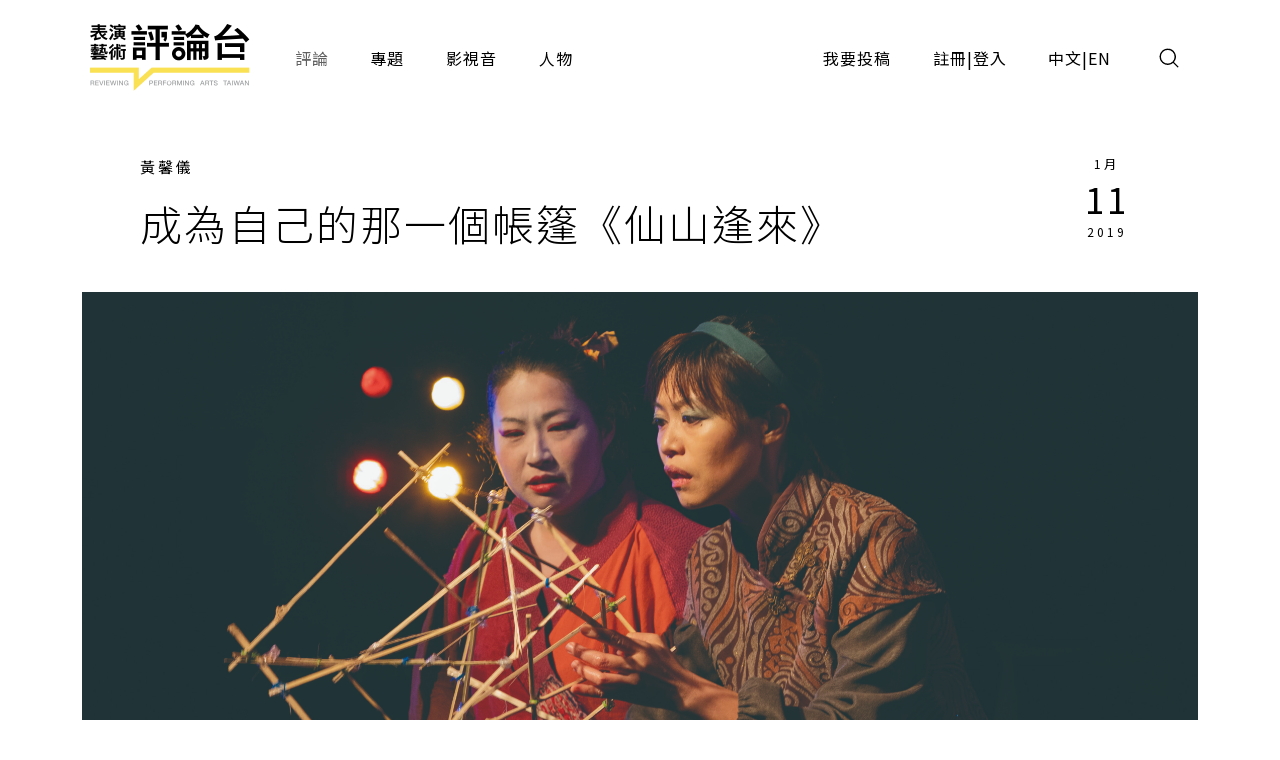

--- FILE ---
content_type: text/html;charset=UTF-8
request_url: https://pareviews.ncafroc.org.tw/comments/ad4d57d1-6b5f-4417-bf58-8d43dadc5051
body_size: 16960
content:
<!DOCTYPE html>
<html>
<head>
  <meta charset="utf-8">
  
  <title>成為自己的那一個帳篷《仙山逢來》 - 黃馨儀｜評論｜表演藝術評論台</title>
  <link rel="icon" href="/common/img/favicon.jpg">
  <meta name="viewport" content="width=device-width, initial-scale=1.0, maximum-scale=1.0, user-scalable=0" />
  <link href="https://fonts.googleapis.com/css2?family=Noto+Sans+TC:wght@300;400;500;700&display=swap" rel="stylesheet">
  <link href="https://fonts.googleapis.com/css2?family=Maven+Pro&display=swap" rel="stylesheet">

  <!-- core -->
  <script src="/core/jquery-3.5.1/jquery-3.5.1.min.js"></script>
  <link href="/core/bootstrap-5.1.2/css/bootstrap.min.css" rel="stylesheet">
  <script src="/core/bootstrap-5.1.2/js/bootstrap.bundle.min.js"></script>

  <!-- plugins -->
  <link href="/plugins/fontawesome-free-5.15.1-web/css/all.min.css" rel="stylesheet">
  <script src="/plugins/svg-inject-v1.2.3/svg-inject.min.js"></script>
  <link href="/plugins/swiper-6.3.4/swiper-bundle.min.css" rel="stylesheet">
  <script src="/plugins/swiper-6.3.4/swiper-bundle.min.js"></script>
  <script src="/plugins/jquery.marquee@1.6.0/jquery.marquee.min.js"></script>
  <script src="/plugins/twbs-pagination-1.4.2/jquery.twbsPagination.min.js"></script>
  <script src="/plugins/validate/jquery.validate.min.js"></script>
  <script src="/plugins/validate/messages_zh_TW.js"></script>
  <script src="/plugins/jquery-resizable@0.3.5/jquery-resizable.min.js"></script>
  <script src="/plugins/jquery.marquee@1.6.0/jquery.marquee.min.js"></script>
  <script src="/plugins/gsap-public/minified/gsap.min.js"></script>
  <script src="/plugins/popperjs@2.10.2/popper.min.js"></script>

  <!-- main -->
  <link href="/common/css/simplify.css" rel="stylesheet">
  <link href="/common/css/main.css" rel="stylesheet">
  <script src="/common/js/main.js"></script>
  <script>
      $(function(){
          var contextPath = "";

          $( "#search input[name=search-keyword]" ).keypress(function(e) {
              if(e.which == 13) {
                  $('.header-search-btn').trigger('click');
              }
          });

          $('.header-search-btn').click(function() {
              var keyword = $('input[name=search-keyword]').val();
              if (keyword !== '') {
                  window.location.href = contextPath + '/search?param=comment&keyword=' + keyword;
              }
          });
      });
  </script>
  <!-- Google tag (gtag.js) -->
  <script async src="https://www.googletagmanager.com/gtag/js?id=G-YV2XEZ9LV4"></script>
  <script>
      window.dataLayer = window.dataLayer || [];
      function gtag(){dataLayer.push(arguments);}
      gtag('js', new Date());

      gtag('config', 'G-YV2XEZ9LV4');
  </script>
  <style>
    @media screen and (min-width: 576px) {
      .footer_sponsors >div:nth-child(2) img {
        margin-bottom: 16px;
      }
    }
  </style>
  
  <meta property="og:title" content="成為自己的那一個帳篷《仙山逢來》 - 黃馨儀｜評論｜表演藝術評論台" />
  <meta property="og:type" content="website"/>
  <meta property="og:url" content="https://pareviews.ncafroc.org.tw/comments/ad4d57d1-6b5f-4417-bf58-8d43dadc5051" />
  <meta property="og:image" content="https://pareviews.ncafroc.org.tw//wp-content/uploads/2019/01/201901haibizi-1.jpg" />
  <meta property="og:description" content="黃馨儀（專案評論人） 「台灣海筆子」於2016年更名為「海筆子TENT16-18」，以標誌2016年至2018年這三年間的創作和活動的行動性。TENT 16-18表幟了此階段的「企畫」性格，非為集團名" />
  <script>
        var size = 0;

        $(function(){
            var myPopoverTrigger = document.getElementById('sharedLink');
            myPopoverTrigger.addEventListener('shown.bs.popover', function () {
                copyPopover();
                $('#sharedLink').popover('hide');
                $('#sharedLink-m').popover('hide');
            });

            $('#sharedLink').click(function() {
                $('#sharedLink').popover('show');
            });

            $('#sharedLink-m').click(function() {
                $('#sharedLink-m').popover('show');
            });

            new toolBoxAnimation()
            new setFontSize('.editorBox')
            image_alt_append_figcaption('.editorBox')

            for (let i = 0; i < size; i++) {
                let noteText = '註' + (i + 1);
                let spanHtml = `<span id='wnote-${i + 1}' style='color: blue; cursor: pointer;'>${noteText}</span>`;

                $('.editorBox > div p:contains("' + noteText + '")').each(function () {
                    let html = $(this).html();
                    let updatedHtml = html.replace(noteText, spanHtml);
                    $(this).html(updatedHtml);
                });
            }

            for (let i = size; i > 0; i--) {
                let $note = $('.editorBox > div p:contains("註' + i + '")');
                $note.after($('#note-' + (i - 1)));

                $('#wnote-' + i).click(function() {
                    $('#note-' + (i - 1)).toggle();
                });
            }

            $('.editorBox--note_box').hide();

            let recommend1 = new Swiper("#recommend1", {
                slidesPerView: 1,
                spaceBetween: 16,
                autoHeight: true,
                breakpoints: {
                    576: {
                        slidesPerView: 2,
                        spaceBetween: 16,
                    },
                    992: {
                        slidesPerView: 3,
                        spaceBetween: 16,
                    },
                    1200: {
                        slidesPerView: 3,
                        spaceBetween: 24,
                    }
                },
                navigation: {
                    nextEl: ".next",
                    prevEl: ".prev",
                },
                pagination: {
                    el: ".swiper-pagination",
                    clickable: true,
                },
            });

            $('blockquote').addClass('editorBox--quote_box f-h3');

            $('.editorBox > div a').attr('target', '_blank');
        });

        /**
         * 置頂按鈕
         */
        function toTop(){
            document.body.scrollTop = 0;
            document.documentElement.scrollTop = 0;
        }

        /**
         * 區塊設定文字大小
         * [js-font-size=sm|md|lg] to change all children font-size of target
         */
        class setFontSize {
            constructor( target ){
                this.target = target || console.error('you haven\'t set target.')
                this.nowCls = ''
                this.elements_Px = []
                this.init()
                this.listeners()
            }

            init(){
                let This = this
                $.each( $(This.target).find('*'), function(idx,ele){
                    This.elements_Px.push( $(ele).css('font-size') )
                })
            }

            to( num, cls = null ){
                let This = this
                if ( cls == null || this.nowCls !== cls ){
                    This.nowCls = cls
                    $.each( $(This.target).find('*'), function(idx,ele){
                        $(ele).css('font-size', `calc( ${This.elements_Px[idx]} * ${num} )`)
                    })
                }
            }

            listeners(){
                let This = this
                $('[js-font-size]').on('click', function(){
                    switch ( $(this).attr('js-font-size') ){
                        case 'sm':
                            This.to( 0.9, 'sm' )
                            break
                        case 'md':
                            This.to( 1, 'md' )
                            break
                        case 'lg':
                            This.to( 1.2, 'lg' )
                            break
                        default:
                            This.to( 1, null )
                            break
                    }
                })
            }
        }


        /**
         * 按鈕動畫
         * .js-toolbox-trigger to trigger closest [js-toolbox]
         */
        class toolBoxAnimation {
            constructor(){
                this.TL = []
                this.gsap_option = {
                    duration: 0.3,
                    x: 0,
                    y: 0,
                    stagger: 0.05,
                    ease: 'back.in(1.3)'
                }
                this.init()
                this.listeners()
            }

            init(){
                $.each( $('[js-toolbox]'), function(idx,ele){
                    $(ele).attr('js-toolbox',idx)
                })
                this.update()
            }

            update(){
                if ( window.innerWidth >= 992 ){ // PC
                    this.gsap_option.x = function(idx, target, targets) {
                        let width = targets.slice( idx, targets.length ).reduce( (acc, item) => { // 計算各按鈕離最右邊的距離
                            return acc + $(item).outerWidth()
                        }, 0)
                        return width
                    }
                    this.gsap_option.y = 0
                } else { // M
                    this.gsap_option.y = function(idx, target, targets) {
                        let height = targets.slice( idx, targets.length ).reduce( (acc, item) => { // 計算各按鈕離最上邊的距離
                            return acc - $(item).outerHeight()
                        }, 0)
                        return height
                    }
                    this.gsap_option.x = 0
                }
                let This = this
                $.each( $('[js-toolbox]'), function(idx,ele){
                    let item = $(`[js-toolbox=${idx}] .js-toolbox-item`)
                    if ( This.TL[idx] ){
                        TweenMax.set( item, {clearProps:'all'})
                        This.TL[idx].kill()
                    }
                    This.TL[idx] = new TimelineMax()
                    This.TL[idx].to( item, This.gsap_option )
                    This.TL[idx].seek(1)
                })
            }

            toggle(obj){
                let This = this
                if ( $(obj).hasClass('active') ){
                    $(obj).removeClass('active')
                    let idx = $(obj).closest('[js-toolbox]').attr('js-toolbox')
                    This.TL[idx].play()
                } else {
                    $(obj).addClass('active')
                    let idx = $(obj).closest('[js-toolbox]').attr('js-toolbox')
                    This.TL[idx].reverse()
                }
            }

            listeners(){
                let This = this
                $('.js-toolbox-trigger').on('click', function(){
                    This.toggle(this)
                })

                window.matchMedia('(min-width: 992px)').addListener(function(evt){
                    $('.js-toolbox-trigger').removeClass('active')
                    This.update()
                })
            }
        }

        function copyPopover() {
            var str = document.getElementsByClassName('popover-body');
            window.getSelection().selectAllChildren(str[0]);
            document.execCommand("Copy")
        }

        /**
         * alt 自動生成圖說
         * <img alt="XXX"> alt content will be <figcaption>XXX</figcaption>
        */
        function image_alt_append_figcaption( targetEditor ){
            $(targetEditor).find('img').each( function(idx, ele){
                let alt = $(ele).attr('alt')
                if ( alt !== undefined && alt !== '' ){
                    let newStr = `
                        <figure>
                            ${$(ele)[0].outerHTML}
                            <figcaption class="f-cap mt-1">${alt}</figcaption>
                        </figure>
                    `
                    $(ele).replaceWith( newStr )
                }
            })
        }
    </script>
</head>
<body>
<div class="wrap">
  <header>
    <div class="container-xl header navbar navbar-expand-lg">
      <a class="navbar-brand" href="/index">
        <img class="d-none d-lg-block" src="/common/img/Logo.png" height="83">
        <img class="d-block d-lg-none" src="/common/img/Logo.png" height="56" style="image-rendering: -webkit-optimize-contrast;">
      </a>
      <button type="button" class="btn header-search-btn hover:fill" data-bs-toggle="modal" data-bs-target="#search">
        <img src="/common/img/icon/Search.svg" onload="SVGInject(this)">
      </button>
      <button type="button" class="btn navbar-toggler" data-bs-target="#header-toggle" data-bs-toggle="collapse" aria-expanded="false">
        <img src="/common/img/icon/Menu.svg">
      </button>
      <div id="header-toggle" class="collapse navbar-collapse">
        <div class="header_menu">
          <ul class="navbar-nav d-lg-none">
            <li class="nav-item ms-auto">
              <button type="button" class="btn navbar-toggler collapsed" data-bs-target="#header-toggle" data-bs-toggle="collapse" aria-expanded="true">
                <img src="/common/img/icon/Menu-close.svg">
              </button>
            </li>
          </ul>
          <ul class="navbar-nav">
            <li class="nav-item"><a class="nav-link active" href="/comments">評論</a></li>
            <li class="nav-item"><a class="nav-link" href="/subjects">專題</a></li>
            <li class="nav-item"><a class="nav-link" href="/medias/podcast">影視音</a></li>
            <li class="nav-item"><a class="nav-link" href="/characters">人物</a></li>
          </ul>
          <ul class="navbar-nav ms-lg-auto">
            <li class="nav-item"><a class="nav-link" href="/member/contribute-edit-notice">我要投稿</a></li>
            <li class="nav-item" >
              <span class="nav-link splitLink">
                <a class="alink" href="/register">註冊</a> | <a class="alink" href="/login">登入</a>
              </span>
            </li>
            
            <li class="nav-item">
              <span class="nav-link splitLink">
                <span>中文</span> | <a href="/en/index?lang=en" class="alink">EN</a>
              </span>
            </li>
          </ul>
        </div>
      </div>
      </nav>
  </header>

  <main>
    <div class="container-xl">
        <div class="container_1000">
            <div class="cardBox">
                <div class="cardBox--body">
                    <div class="cardBox--text">
                        <div class="f-cap">
                            <a class="alink" href="/characters/51c0823d-d3f0-4684-b3c2-f39fbdfabf82">黃馨儀</a>
                            
                        </div>
                        <div class="f-h1 pe-sm-3">成為自己的那一個帳篷《仙山逢來》</div>
                    </div>
                    <div class="cardBox--date">
                        <div class="dateBox_mDy mx-auto">
                            <div>1月</div>
                            <div>11</div>
                            <div>2019</div>
                        </div>
                    </div>
                </div>
            </div>
        </div>
        <img class="w-100" src="/wp-content/uploads/2019/01/201901haibizi-1.jpg">
        <div class="container_1000">
            <div class="py-3 f-cap">仙山逢來（海筆子Tent16-18提供／攝影梁家瑋）</div>
        </div>
        <div class="py_40 ch_mb_3 pos_r">
            <div class="sideToolbox--pos mb_40">
                <div class="sideToolbox--grp">
                    <div class="sideToolbox" js-toolbox>
                        <div class="sideToolbox--item js-toolbox-item">
                            <a class="sideToolbox--btn btn btn_outline" id="sharedLink" href="javascript:;" data-bs-container="body" data-bs-toggle="popover" data-bs-placement="top" data-bs-content="https://pareviews.ncafroc.org.tw/comments/ad4d57d1-6b5f-4417-bf58-8d43dadc5051"><img src="/common/img/icon/Link.png" alt="Link"></a>
                        </div>
                        <div class="sideToolbox--item js-toolbox-item">
                            <a class="sideToolbox--btn btn btn_outline" href="http://line.naver.jp/R/msg/text/?成為自己的那一個帳篷《仙山逢來》%0D%0Ahttps://pareviews.ncafroc.org.tw/comments/ad4d57d1-6b5f-4417-bf58-8d43dadc5051"><img src="/common/img/icon/Line-chat.png" alt="Line"></a>
                        </div>
                        <div class="sideToolbox--item js-toolbox-item">
                            <a class="sideToolbox--btn btn btn_outline" href="https://www.facebook.com/sharer.php?u=https://pareviews.ncafroc.org.tw/comments/ad4d57d1-6b5f-4417-bf58-8d43dadc5051"><img src="/common/img/icon/Facebook-f.png" alt="Facebook"></a>
                        </div>
                        <div class="sideToolbox--item">
                            <div class="sideToolbox--btn btn btn_outline js-toolbox-trigger"><img src="/common/img/icon/Share.png" alt="分享"></div>
                        </div>
                    </div>

                    <div class="sideToolbox" js-toolbox>
                        <div class="sideToolbox--item js-toolbox-item">
                            <div class="sideToolbox--btn btn btn_outline" js-font-size="sm"><img height="12" src="/common/img/icon/FontSize.svg" alt="小"></div>
                        </div>
                        <div class="sideToolbox--item js-toolbox-item">
                            <div class="sideToolbox--btn btn btn_outline" js-font-size="md"><img height="18" src="/common/img/icon/FontSize.svg" alt="中"></div>
                        </div>
                        <div class="sideToolbox--item js-toolbox-item">
                            <div class="sideToolbox--btn btn btn_outline" js-font-size="lg"><img height="24" src="/common/img/icon/FontSize.svg" alt="大"></div>
                        </div>
                        <div class="sideToolbox--item">
                            <div class="sideToolbox--btn btn btn_outline js-toolbox-trigger"><img src="/common/img/icon/Font.png" alt="字體"></div>
                        </div>
                    </div>

                    <div class="sideToolbox d-none d-lg-flex">
                        <div class="sideToolbox--item">
                            <div class="sideToolbox--btn sideToolbox--btn_up btn btn_outline" onclick="toTop()"></div>
                        </div>
                    </div>
                </div>
            </div>

            <div class="container_800">

                <div class="f-cap mb_60">
                    <div class="d-flex">
                        <div class="me-3"><span class="me-1" >2619</span>次瀏覽</div>
                        <!-- 該區使用FB外掛 -->
                        <div>
                            
                            <div class="fb-like" data-width="" data-layout="button_count" data-action="like" data-size="small" data-share="false" data-href="https://pareviews.ncafroc.org.tw/?p=33197"></div>
                        </div>
                    </div>
                </div>

                <div class="editorBox _font_lg">
                    <div>黃馨儀（專案評論人）<br/><br/><p><em>「台灣海筆子」於2016年更名為「海筆子TENT16-18」，以標誌2016年至2018年這三年間的創作和活動的行動性。TENT 16-18表幟了此階段的「企畫」性格，非為集團名字，而是作為一個行動的名稱。希望即使海筆子是以臺灣爲據點，但不單是臺灣人的行動計劃，而能將能量開展到地理上的東亞，對應到櫻井大照從日本野戰之月、北京流火帳篷劇社，乃至韓國的連帶。【1】</em></p>
<p></p>
<p>據此，2016年底推出的《七日而渾沌死》，即作為宣示的第一擊。三個小時的演出復合了東亞的文化符碼，並在邊陲的場域呼喊出Zomia──以人類學家詹姆斯‧史考特（James C. Scott）於《不被治理的藝術：高地東南亞無政府主義史》的概念，示現了底層與邊陲的自主能動。【2】而由2017年底籌備至2018年出演出、我未得見的《世界是一匹陣痛的獸》也據此再度開展，看向現代世界的階級、勞動與文明裂縫。【3】</p>
<p></p>
<p>然而無論是《七日而渾沌死》或是《世界是一匹陣痛的獸》，即使試圖以帳篷的「場」作為一個東亞各地小集團的去權力串聯，當其語彙與世界想像都仍是由帳篷劇引入者櫻井大造主導建構時，難免成為某種漂浮的「泛東亞」，失去每個參與者主體對應的位置，如劇評人吳思鋒所說：「結果導致帳篷劇在台灣的意義，行文讀來像是『理想主義的翻譯劇或跨國共製』而已，而且也會將日台複雜的殖民關係，及海筆子訴諸的共同體想像，太快去異求同地合理化。」 【4】</p>
<p></p>
<p>有趣的是，當Tent16-18年底的階段句點《仙山逢來》回到促使台灣海筆子成立的重要場域樂生療養院，又逢櫻井大造因故參與較少、主由成員共同集體創作時，便產生了不同的創作脈動與能量。對我來說，《仙山逢來》為海筆子久違的、靠近台灣觀眾的作品。尤其在語言的消化與傳遞上，因為共同創作而有所接地氣與紮根，語言的能量展現亦和年輕的成員三年來帳篷身體表演的進步相乘，身體和聲音的扣連加深，文字聲情得以真實的透過身體傳送出。</p>
<p></p>
<p>此外，演出回到樂生院區，海筆子與樂生再次重逢，作為給阿公阿嬤的祈福【5】，說話的對象性亦相較於此前有所不同。對應到過往黃蝶南天舞踏團之前在樂生演出為了靠近院民而有電子花車或是鋼管等熱鬧元素；《仙山逢來》也有布袋戲、特技舞蹈，乃至產生了不同表演方式的「海筆子大樂隊」，甚至有丟擲包錢彩紙，類比以往秀場的打賞方式。這些因為觀看對象與創作方式改變而產生的「親民」，讓海筆子脫出前兩次知識分子性的語彙奔流，卻又不失長年來受櫻井大造影響的、帳篷場域的奇想與符號性。</p>
<p></p>
<p>楊禮榕扮演的「女蛙」，乍聽近似於中國神話傳說的女媧，也一樣甩泥造人、看顧孩童，甚至洗縫衣物，但「蛙」的大聲量以及勞動婦女的壯碩直接，直接給予了市場大嬸的親切，在豪情和嚴厲之中展現她的溫柔：她要孩子大哭大鬧的成長、彆彆扭扭地找自己的樣子；她丈量著大地裂縫、看見「縫隙裡的疼痛」。疼痛的形狀是什麼呢？對應回演出場地，1935年完工的樂生療養院，在2002年起因為捷運新莊機廠選址而陸續拆遷之下，因為地基流失，房舍開始出現裂縫或是傾斜。《仙山逢來》指涉樂生這個可能的樂園村莊，在苦痛的時間之後遺世獨立，卻在裂縫、無預警出現的洞下再次崩解。「哪裡是什麼仙山呢？這裡是一個人造的大洞，為了交換這個世界的匱乏，不饜足的世界剝奪、挪移，創造了一個又一個洞。飢餓被創造出來，啃咬便宜的人們、破碎的土地、廉價的生活。」林欣怡飾演的「擺渡」說著，她遊走伏流兩岸，尋找在仙山因洞的苦痛而消失的妹妹。然而這些承載著世界負面的洞，卻同時張揚著被排除者的印記，被排除的記憶與聲音佔據著洞：「人們面對尷尬的過去，想要補補貼貼的妝點矯飾，但是這些不請自來的尷尬記憶不會這麼輕易就退去，它們會顯現形狀、化為聲音，留在主動聆聽的人身體裡。」即使殘破，只要還在，就能發生／發聲，此即樂生的存在，也是樂生長輩的堅定抵抗。</p>
<p></p>
<p>開演之前，樂生訪調小組在以無接電的大屯舍策劃了「病行：醫路樂生」樂生文物故事展，從清掃舊院舍的物件整理與口述中，展現院民在樂生的生命歷程與醫療待遇。對應回《仙山蓬來》，許雅紅扮演的相思IBU，結合著印尼移工與收集舊貨者的形象，乘載著舊房舍的記憶；櫻井大造飾演的失智老人「小灶」，在諧擬灶王爺之下，亦展現了樂生於過往資源有限裡熱水配給的生活。</p>
<p></p>
<p>《仙山逢來》不以「蓬萊」對回仙的想像，去掉仙島的「艸」之後卻有著相逢與來到之意，讓雜草的生命力回到你我身上。也似乎只要聽著、記著、循線前行著，就有可能性，如蔡奉瑾飾演的「如煙」所說：「聽人說話是主動的選擇喔，那些意念會在你的心裡種下，並且吵著要你行動。」讓自己變成煙霧般地傾聽，讓裊裊餘煙延續眾人的視線。</p>
<p></p>
<p>在大樂隊再出來歌唱之前，女蛙猙獰地說出了溫柔的最後台詞：</p>
<p></p>
<p><em>互相思慮、互相承擔， 希望和絕望的視線才能一點一點的彼此連結。</em></p>
<p></p>
<p><em>......這其中的交集，總有一天 可以為彼此創造一個更好的世界吧。</em></p>
<p></p>
<p>在近二十年的保留運動下，樂生即是這樣集絕望與希望於一的存在，也是帳篷經過的每一個邊陲，及在其上搭建的想像避難所映照的可能世界。在最後的歌聲中，女蛙大吼著：「你，必須成為那第七個！」那一個還未得見，但存在的道路。即使尚未完整，這也是TENT 16-18 台灣海筆子終於脫胎、走出的道路。</p>
<p></p>
<p>註釋</p>
<p>1、參考「海筆子TENT 16-18」部落格：<a href="http://taiwanhaibizi.pixnet.net/blog/">http://taiwanhaibizi.pixnet.net/blog/</a>。</p>
<p>2、參考龔卓軍：〈不被治理的藝術──Zomia與海筆子的安那其〉，《吶喊1》野戰之月‧海筆子‧流火通信，2018春，頁26-27。此文最初刊載於《藝術家》第493期（2016年6月），頁140-143。</p>
<p>3、參考櫻井大造，李彥譯：〈2018帳篷劇《世界是一匹陣痛的獸》演出序文 〉，參考「海筆子TENT 16-18」部落格。</p>
<p>4、引自吳思鋒：〈帳篷的內部性《世界是一匹陣痛的獸》〉，表演藝術評論台，原文網址：<a href="https://pareviews.ncafroc.org.tw/?p=28202">https://pareviews.ncafroc.org.tw/?p=28202</a>。</p>
<p>5、參考《仙山逢來》演出傳單。</p></div>

                    

                    <div class="editorBox--yellowBorder">
                        <h3>《仙山逢來》</h3>
                        <p>
                            演出｜海筆子TENT 16-18<br>
                            時間｜2018/12/30 17:30<br>
                            地點｜樂生院舊院區佛堂旁特設帳棚
                        </p>
                    </div>

                    <div class="tagBox my_60">
                        <a class="tag_lv1" href="../comments?type=165b33dc-b32e-43a5-aeb8-31b92c39c767">戲劇</a>
                        
                        <a class="tag_lv2" href="/comments?tags=James%20C.%20Scott">James C. Scott</a><a class="tag_lv2" href="/comments?tags=Zomia">Zomia</a><a class="tag_lv2" href="/comments?tags=%E4%B8%83%E6%97%A5%E8%80%8C%E6%B8%BE%E6%B2%8C%E6%AD%BB">七日而渾沌死</a><a class="tag_lv2" href="/comments?tags=%E4%B8%8D%E8%A2%AB%E6%B2%BB%E7%90%86%E7%9A%84%E8%97%9D%E8%A1%93">不被治理的藝術</a><a class="tag_lv2" href="/comments?tags=%E4%B8%96%E7%95%8C%E6%98%AF%E4%B8%80%E5%8C%B9%E9%99%A3%E7%97%9B%E7%9A%84%E7%8D%B8">世界是一匹陣痛的獸</a><a class="tag_lv2" href="/comments?tags=%E4%BB%99%E5%B1%B1%E9%80%A2%E4%BE%86">仙山逢來</a><a class="tag_lv2" href="/comments?tags=%E5%8F%B0%E7%81%A3%E6%B5%B7%E7%AD%86%E5%AD%90">台灣海筆子</a><a class="tag_lv2" href="/comments?tags=%E5%90%B3%E6%80%9D%E9%8B%92">吳思鋒</a><a class="tag_lv2" href="/comments?tags=%E5%B8%B3%E7%AF%B7%E5%8A%87">帳篷劇</a><a class="tag_lv2" href="/comments?tags=%E6%9E%97%E6%AC%A3%E6%80%A1">林欣怡</a><a class="tag_lv2" href="/comments?tags=%E6%A5%8A%E7%A6%AE%E6%A6%95">楊禮榕</a><a class="tag_lv2" href="/comments?tags=%E6%A8%82%E7%94%9F">樂生</a><a class="tag_lv2" href="/comments?tags=%E6%AB%BB%E4%BA%95%E5%A4%A7%E7%85%A7">櫻井大照</a><a class="tag_lv2" href="/comments?tags=%E6%B5%81%E7%81%AB%E5%B8%B3%E7%AF%B7%E5%8A%87%E7%A4%BE">流火帳篷劇社</a><a class="tag_lv2" href="/comments?tags=%E6%B5%B7%E7%AD%86%E5%AD%90TENT%2016%E2%80%9418">海筆子TENT 16—18</a><a class="tag_lv2" href="/comments?tags=%E7%95%B6%E9%80%B1%E8%A9%95%E8%AB%96">當週評論</a><a class="tag_lv2" href="/comments?tags=%E8%94%A1%E5%A5%89%E7%91%BE">蔡奉瑾</a><a class="tag_lv2" href="/comments?tags=%E9%87%8E%E6%88%B0%E4%B9%8B%E6%9C%88">野戰之月</a><a class="tag_lv2" href="/comments?tags=%E9%A7%90%E7%AB%99%E8%A9%95%E8%AB%96%E4%BA%BA">駐站評論人</a><a class="tag_lv2" href="/comments?tags=%E9%BB%83%E8%9D%B6%E5%8D%97%E5%A4%A9%E8%88%9E%E8%B8%8F%E5%9C%98">黃蝶南天舞踏團</a><a class="tag_lv2" href="/comments?tags=%E9%BB%83%E9%A6%A8%E5%84%80">黃馨儀</a><a class="tag_lv2" href="/comments?tags=%E9%BE%94%E5%8D%93%E8%BB%8D">龔卓軍</a>
                    </div>

                    
                </div>

                <div class="sideToolbox--pos my_40 d-lg-none">
                    <div class="sideToolbox--grp">
                        <div class="sideToolbox" js-toolbox>
                            <div class="sideToolbox--item js-toolbox-item">
                                <a class="sideToolbox--btn btn btn_outline" id="sharedLink-m" href="javascript:;" data-bs-container="body" data-bs-toggle="popover" data-bs-trigger="focus" data-bs-placement="top" data-bs-content="https://pareviews.ncafroc.org.tw/comments/ad4d57d1-6b5f-4417-bf58-8d43dadc5051"><img src="/common/img/icon/Link.png" alt="Link"></a>
                            </div>
                            <div class="sideToolbox--item js-toolbox-item">
                                <a class="sideToolbox--btn btn btn_outline" href="http://line.naver.jp/R/msg/text/?成為自己的那一個帳篷《仙山逢來》%0D%0Ahttps://pareviews.ncafroc.org.tw/comments/ad4d57d1-6b5f-4417-bf58-8d43dadc5051"><img src="/common/img/icon/Line-chat.png" alt="Line"></a>
                            </div>
                            <div class="sideToolbox--item js-toolbox-item">
                                <a class="sideToolbox--btn btn btn_outline" href="https://www.facebook.com/sharer.php?u=https://pareviews.ncafroc.org.tw/comments/ad4d57d1-6b5f-4417-bf58-8d43dadc5051"><img src="/common/img/icon/Facebook-f.png" alt="Facebook"></a>
                            </div>
                            <div class="sideToolbox--item">
                                <div class="sideToolbox--btn btn btn_outline js-toolbox-trigger"><img src="/common/img/icon/Share.png" alt="分享"></div>
                            </div>
                        </div>

                        <div class="sideToolbox">
                            <div class="sideToolbox--item">
                                <div class="sideToolbox--btn sideToolbox--btn_up btn btn_outline" onclick="toTop()"></div>
                            </div>
                        </div>
                    </div>
                </div>

                <!-- 該區使用FB外掛 -->
                <div>
                    
                    <div class="fb-comments" data-width="100%" data-numposts="5" data-href="https://pareviews.ncafroc.org.tw/?p=33197"></div>
                </div>
            </div>
        </div>
    </div>

    <hr />
    <section class="py_40 py_xl_60">
        <div class="container-xl">
            <div id="recommend1" class="swiper-container">
                <div class="d-flex flex-column flex-xl-row align-items-center justify-content-between">
                    <div class="f-h2">推薦評論</div>
                    <div class="swiper_round_navigation d-flex mt-3 mt-xl-0">
                        <div class="prev me-3"></div>
                        <div class="next"></div>
                    </div>
                </div>
                <div class="swiper-wrapper">
                    <div class="swiper-slide">
                        <div class="cardBox">
                            <div class="cardBox--img img_full flex_center hover_fadeIn" style="background-image: url(/upload/review/20260114/803a9a0f31084fc5aa39dfe523823d84/803a9a0f31084fc5aa39dfe523823d84.jpg);">
                                <div js-device="pc" class="js-follow-cursor-container">
                                    <div class="js-follow-cursor">
                                        <a href="7e49e6a7-62a2-46b9-bae1-fe80e30d2548" class="btn btn_circle hover_fadeIn--item">深入了解</a>
                                    </div>
                                </div>
                            </div>
                            <div class="cardBox--body">
                                <div class="cardBox--text">
                                    <div class="f-cap">
                                        <a class="alink" href="/characters/fb4668e5-197c-4294-86a3-94376d94694d">許玉昕</a>
                                        
                                        

                                    </div>
                                    <div class="f-h3 text-more-2 cardBox--title-height"><a class="alink" href="/comments/7e49e6a7-62a2-46b9-bae1-fe80e30d2548">登入圖書館：沉浸式與平台技術《撇步phiat-pōo》</a></div>
                                    <div class="f-p text-more-3 cardBox--desc-height">相較於空間的獨特性，本次演出的「沉浸感」更多來自於進入某個運作中的系統，成為集體的一員。當象徵著紙本文化、公共知識保存機制的圖書館，也能轉化為平台邏輯的運作場域時，我們必須面對：平台化已滲透到螢幕之外，成為一種新的情感組織機制。</div>
                                </div>
                                <div class="cardBox--date">
                                    <div class="dateBox_mDy mx-auto">
                                        <div>1月</div>
                                        <div>14</div>
                                        <div>2026</div>
                                    </div>
                                </div>
                            </div>
                            <div class="cardBox--foot">
                                <div class="tagBox cardBox--tags-height">
                                    <a class="tag_lv1" href="../comments?type=165b33dc-b32e-43a5-aeb8-31b92c39c767">戲劇</a>
                                    <label class="tag_lv2">專案 2025</label>
                                    
                                        <a class="tag_lv2" href="/comments?tags=%E6%92%87%E6%AD%A5phiat-p%C5%8Do">撇步phiat-pōo</a>
                                    
                                        <a class="tag_lv2" href="/comments?tags=%E5%BD%B1%E9%9F%BF%EF%BC%8E%E6%96%B0%E5%8A%87%E5%A0%B4">影響．新劇場</a>
                                    
                                        <a class="tag_lv2" href="/comments?tags=%E8%87%BA%E5%8D%97%E5%B8%82%E7%AB%8B%E5%9C%96%E6%9B%B8%E9%A4%A8%E6%96%B0%E7%B8%BD%E9%A4%A8">臺南市立圖書館新總館</a>
                                    
                                        <a class="tag_lv2" href="/comments?tags=%E8%A8%B1%E7%8E%89%E6%98%95">許玉昕</a>
                                    
                                </div>
                                <div>
                                    <i class="fas fa-eye"></i>
                                    <span>237</span>
                                </div>
                            </div>
                        </div>
                    </div>
                    <div class="swiper-slide">
                        <div class="cardBox">
                            <div class="cardBox--img img_full flex_center hover_fadeIn" style="background-image: url(/upload/review/20260108/d33024187860450ba48dcf0c876bb96c/d33024187860450ba48dcf0c876bb96c.jpg);">
                                <div js-device="pc" class="js-follow-cursor-container">
                                    <div class="js-follow-cursor">
                                        <a href="6703d79c-1edd-4bb2-806e-9e812795bd44" class="btn btn_circle hover_fadeIn--item">深入了解</a>
                                    </div>
                                </div>
                            </div>
                            <div class="cardBox--body">
                                <div class="cardBox--text">
                                    <div class="f-cap">
                                        <a class="alink" href="/characters/f36bc646-709c-440a-9492-1891a7e490c5">陳正熙</a>
                                        
                                        

                                    </div>
                                    <div class="f-h3 text-more-2 cardBox--title-height"><a class="alink" href="/comments/6703d79c-1edd-4bb2-806e-9e812795bd44">悲情流溢、險境未及——評《媽媽歌星》</a></div>
                                    <div class="f-p text-more-3 cardBox--desc-height">《媽媽歌星》仍是一個頗爲動人的通俗故事，創作者對蝶子和小花生命經歷的描繪，有真實的情感表現，有細緻的心理描繪，但如能在文本和舞台呈現中，再多一些戲劇時空的獨特性和現實感，或更能讓我們對她們的漂泊、孤獨、等待，心生同感。</div>
                                </div>
                                <div class="cardBox--date">
                                    <div class="dateBox_mDy mx-auto">
                                        <div>1月</div>
                                        <div>08</div>
                                        <div>2026</div>
                                    </div>
                                </div>
                            </div>
                            <div class="cardBox--foot">
                                <div class="tagBox cardBox--tags-height">
                                    <a class="tag_lv1" href="../comments?type=165b33dc-b32e-43a5-aeb8-31b92c39c767">戲劇</a>
                                    <label class="tag_lv2">駐站 2025</label>
                                    
                                        <a class="tag_lv2" href="/comments?tags=%E5%AA%BD%E5%AA%BD%E6%AD%8C%E6%98%9F">媽媽歌星</a>
                                    
                                        <a class="tag_lv2" href="/comments?tags=%E6%A5%8A%E6%99%AF%E7%BF%94%E6%BC%94%E5%8A%87%E5%9C%98">楊景翔演劇團</a>
                                    
                                        <a class="tag_lv2" href="/comments?tags=%E6%A8%B9%E6%9E%97%E8%97%9D%E6%96%87%E4%B8%AD%E5%BF%83%E6%BC%94%E8%97%9D%E5%BB%B3">樹林藝文中心演藝廳</a>
                                    
                                        <a class="tag_lv2" href="/comments?tags=%E9%AD%8F%E4%BA%8E%E5%98%89">魏于嘉</a>
                                    
                                        <a class="tag_lv2" href="/comments?tags=%E9%99%B3%E4%BE%91%E6%B1%9D">陳侑汝</a>
                                    
                                        <a class="tag_lv2" href="/comments?tags=%E9%99%B3%E6%AD%A3%E7%86%99">陳正熙</a>
                                    
                                </div>
                                <div>
                                    <i class="fas fa-eye"></i>
                                    <span>204</span>
                                </div>
                            </div>
                        </div>
                    </div>
                    <div class="swiper-slide">
                        <div class="cardBox">
                            <div class="cardBox--img img_full flex_center hover_fadeIn" style="background-image: url(/upload/review/20260105/d4eefddf7b094acf982e7097f5b360a5/d4eefddf7b094acf982e7097f5b360a5.jpg);">
                                <div js-device="pc" class="js-follow-cursor-container">
                                    <div class="js-follow-cursor">
                                        <a href="1b53c8a2-686f-475b-b785-c64853333a02" class="btn btn_circle hover_fadeIn--item">深入了解</a>
                                    </div>
                                </div>
                            </div>
                            <div class="cardBox--body">
                                <div class="cardBox--text">
                                    <div class="f-cap">
                                        <a class="alink" href="/characters/906969a6-edf8-4cc2-b9c9-1d365f7f5afc">林乃文</a>
                                        
                                        

                                    </div>
                                    <div class="f-h3 text-more-2 cardBox--title-height"><a class="alink" href="/comments/1b53c8a2-686f-475b-b785-c64853333a02">外籍漁工的陰性書寫《海上漂浮者》</a></div>
                                    <div class="f-p text-more-3 cardBox--desc-height">慢島劇團的《海上漂浮者》以三位女性表演者，聲音、身體與道具的簡潔語彙，書寫外籍漁工的處境，敘事線相對單純，但也勢必難以走「寫實」路線。</div>
                                </div>
                                <div class="cardBox--date">
                                    <div class="dateBox_mDy mx-auto">
                                        <div>1月</div>
                                        <div>05</div>
                                        <div>2026</div>
                                    </div>
                                </div>
                            </div>
                            <div class="cardBox--foot">
                                <div class="tagBox cardBox--tags-height">
                                    <a class="tag_lv1" href="../comments?type=165b33dc-b32e-43a5-aeb8-31b92c39c767">戲劇</a>
                                    <label class="tag_lv2">駐站 2025</label>
                                    
                                        <a class="tag_lv2" href="/comments?tags=%E6%B5%B7%E4%B8%8A%E6%BC%82%E6%B5%AE%E8%80%85">海上漂浮者</a>
                                    
                                        <a class="tag_lv2" href="/comments?tags=%E6%85%A2%E5%B3%B6%E5%8A%87%E5%9C%98">慢島劇團</a>
                                    
                                        <a class="tag_lv2" href="/comments?tags=%E5%8D%97%E6%9D%91%E5%8A%87%E5%A0%B4">南村劇場</a>
                                    
                                        <a class="tag_lv2" href="/comments?tags=%E5%A4%96%E7%B1%8D%E6%BC%81%E5%B7%A5">外籍漁工</a>
                                    
                                        <a class="tag_lv2" href="/comments?tags=%E6%B5%B7%E4%B8%8A%E7%9A%84%E4%BA%BA">海上的人</a>
                                    
                                        <a class="tag_lv2" href="/comments?tags=%E6%9E%97%E4%B9%83%E6%96%87">林乃文</a>
                                    
                                </div>
                                <div>
                                    <i class="fas fa-eye"></i>
                                    <span>655</span>
                                </div>
                            </div>
                        </div>
                    </div>
                    <div class="swiper-slide">
                        <div class="cardBox">
                            <div class="cardBox--img img_full flex_center hover_fadeIn" style="background-image: url(/upload/review/20260105/eb21b3ba632344778d8627445d0f1cfa/eb21b3ba632344778d8627445d0f1cfa.jpg);">
                                <div js-device="pc" class="js-follow-cursor-container">
                                    <div class="js-follow-cursor">
                                        <a href="7f0638fe-bde3-41fb-be3a-4211d95a7300" class="btn btn_circle hover_fadeIn--item">深入了解</a>
                                    </div>
                                </div>
                            </div>
                            <div class="cardBox--body">
                                <div class="cardBox--text">
                                    <div class="f-cap">
                                        <a class="alink" href="/characters/959757eb-7a42-4d0c-912b-25c00ed4124e">尹良豪</a>
                                        
                                        

                                    </div>
                                    <div class="f-h3 text-more-2 cardBox--title-height"><a class="alink" href="/comments/7f0638fe-bde3-41fb-be3a-4211d95a7300">在黑盒中潛行：從《單人實驗場＿Try Out》看臺灣小劇場的褶皺</a></div>
                                    <div class="f-p text-more-3 cardBox--desc-height">這些作品展現了一群無法單靠補助或品牌效應維生，卻仍於斜槓間隙中堅持創作的靈魂。本文所關注的價值，不在於單人表演形式本身的完整度，而在於這群創作者如何在資源稀薄的褶皺中，保有最原生的敘事動能。</div>
                                </div>
                                <div class="cardBox--date">
                                    <div class="dateBox_mDy mx-auto">
                                        <div>1月</div>
                                        <div>05</div>
                                        <div>2026</div>
                                    </div>
                                </div>
                            </div>
                            <div class="cardBox--foot">
                                <div class="tagBox cardBox--tags-height">
                                    <a class="tag_lv1" href="../comments?type=165b33dc-b32e-43a5-aeb8-31b92c39c767">戲劇</a>
                                    <label class="tag_lv2">專案 2025</label>
                                    
                                        <a class="tag_lv2" href="/comments?tags=%E5%96%AE%E4%BA%BA%E5%AF%A6%E9%A9%97%E5%A0%B4%EF%BC%BFTry%20Out">單人實驗場＿Try Out</a>
                                    
                                        <a class="tag_lv2" href="/comments?tags=%E5%96%AE%E4%BA%BA%E5%AF%A6%E9%A9%97%E5%A0%B4%20SOLO%20ArtFest">單人實驗場 SOLO ArtFest</a>
                                    
                                        <a class="tag_lv2" href="/comments?tags=%E6%80%9D%E5%8A%87%E5%A0%B4">思劇場</a>
                                    
                                        <a class="tag_lv2" href="/comments?tags=%E5%B0%8F%E5%B6%BC%E9%80%A0%E5%A4%A2%E6%89%80">小嶼造夢所</a>
                                    
                                        <a class="tag_lv2" href="/comments?tags=%E5%8F%AA%E6%9C%89%E4%B8%89%E9%A1%86%E7%9A%84%E5%8C%97%E6%96%97%E4%B8%83%E6%98%9F%E5%8A%87%E5%9C%98">只有三顆的北斗七星劇團</a>
                                    
                                        <a class="tag_lv2" href="/comments?tags=%E6%83%A6%E5%8A%87%E5%9C%98">惦劇團</a>
                                    
                                        <a class="tag_lv2" href="/comments?tags=%E5%B0%B9%E8%89%AF%E8%B1%AA">尹良豪</a>
                                    
                                </div>
                                <div>
                                    <i class="fas fa-eye"></i>
                                    <span>3117</span>
                                </div>
                            </div>
                        </div>
                    </div>
                    <div class="swiper-slide">
                        <div class="cardBox">
                            <div class="cardBox--img img_full flex_center hover_fadeIn" style="background-image: url(/upload/review/20251230/e26f36c4ba67473691c7b2766a765bc4/e26f36c4ba67473691c7b2766a765bc4.jpg);">
                                <div js-device="pc" class="js-follow-cursor-container">
                                    <div class="js-follow-cursor">
                                        <a href="908fbf52-ed75-4fa0-912e-dd051ef37d5d" class="btn btn_circle hover_fadeIn--item">深入了解</a>
                                    </div>
                                </div>
                            </div>
                            <div class="cardBox--body">
                                <div class="cardBox--text">
                                    <div class="f-cap">
                                        <a class="alink" href="/characters/05540d32-64e0-4761-a337-8574672994f2">張宗坤</a>
                                        
                                        

                                    </div>
                                    <div class="f-h3 text-more-2 cardBox--title-height"><a class="alink" href="/comments/908fbf52-ed75-4fa0-912e-dd051ef37d5d">理想的路，怎麼越走越窄——《國語課》</a></div>
                                    <div class="f-p text-more-3 cardBox--desc-height">就算再怎麼打破第四面牆，發散傳單，呼召眾人參與這場追求歸班乃至公平的抗爭，這場以郵電案為底本的劇場創作，告訴我們的卻是：跨出劇場後，今日的理想主義所能走出的路，竟是越走越窄。</div>
                                </div>
                                <div class="cardBox--date">
                                    <div class="dateBox_mDy mx-auto">
                                        <div>12月</div>
                                        <div>30</div>
                                        <div>2025</div>
                                    </div>
                                </div>
                            </div>
                            <div class="cardBox--foot">
                                <div class="tagBox cardBox--tags-height">
                                    <a class="tag_lv1" href="../comments?type=165b33dc-b32e-43a5-aeb8-31b92c39c767">戲劇</a>
                                    <label class="tag_lv2">專案 2024</label>
                                    
                                        <a class="tag_lv2" href="/comments?tags=%E5%9C%8B%E8%AA%9E%E8%AA%B2">國語課</a>
                                    
                                        <a class="tag_lv2" href="/comments?tags=%E5%90%8C%E9%BB%A8%E5%8A%87%E5%9C%98">同黨劇團</a>
                                    
                                        <a class="tag_lv2" href="/comments?tags=%E6%B0%B4%E6%BA%90%E5%8A%87%E5%A0%B4">水源劇場</a>
                                    
                                        <a class="tag_lv2" href="/comments?tags=%E8%87%BA%E7%81%A3%E7%9C%81%E5%B7%A5%E5%A7%94%E9%83%B5%E9%9B%BB%E7%B8%BD%E6%94%AF%E9%83%A8%E6%A1%88">臺灣省工委郵電總支部案</a>
                                    
                                        <a class="tag_lv2" href="/comments?tags=%E5%BC%B5%E5%AE%97%E5%9D%A4">張宗坤</a>
                                    
                                </div>
                                <div>
                                    <i class="fas fa-eye"></i>
                                    <span>415</span>
                                </div>
                            </div>
                        </div>
                    </div>
                    <div class="swiper-slide">
                        <div class="cardBox">
                            <div class="cardBox--img img_full flex_center hover_fadeIn" style="background-image: url(/upload/review/20251230/ecb8e4b760ad4437bc6267a81fd14a66/ecb8e4b760ad4437bc6267a81fd14a66.jpg);">
                                <div js-device="pc" class="js-follow-cursor-container">
                                    <div class="js-follow-cursor">
                                        <a href="90499740-4514-43ba-8041-714bc507c15f" class="btn btn_circle hover_fadeIn--item">深入了解</a>
                                    </div>
                                </div>
                            </div>
                            <div class="cardBox--body">
                                <div class="cardBox--text">
                                    <div class="f-cap">
                                        <a class="alink" href="/characters/3f9ea297-a6b3-4bc8-9f6a-63079573816e">程皖瑄</a>
                                        
                                        

                                    </div>
                                    <div class="f-h3 text-more-2 cardBox--title-height"><a class="alink" href="/comments/90499740-4514-43ba-8041-714bc507c15f">無法盛開的百合花——《國語課》的反串與未竟之情</a></div>
                                    <div class="f-p text-more-3 cardBox--desc-height">《國語課》以全女班作為號召，理應讓「女小生」成為看點。然而最終，女扮男的政治潛能未被充分發掘；欲言說的「百合」，女性角色的心路歷程又顯得不足。</div>
                                </div>
                                <div class="cardBox--date">
                                    <div class="dateBox_mDy mx-auto">
                                        <div>12月</div>
                                        <div>30</div>
                                        <div>2025</div>
                                    </div>
                                </div>
                            </div>
                            <div class="cardBox--foot">
                                <div class="tagBox cardBox--tags-height">
                                    <a class="tag_lv1" href="../comments?type=165b33dc-b32e-43a5-aeb8-31b92c39c767">戲劇</a>
                                    <label class="tag_lv2">投稿 2025</label>
                                    
                                        <a class="tag_lv2" href="/comments?tags=%E6%8A%95%E7%A8%BF%E8%A9%95%E8%AB%96">投稿評論</a>
                                    
                                        <a class="tag_lv2" href="/comments?tags=%E5%9C%8B%E8%AA%9E%E8%AA%B2">國語課</a>
                                    
                                        <a class="tag_lv2" href="/comments?tags=%E5%90%8C%E9%BB%A8%E5%8A%87%E5%9C%98">同黨劇團</a>
                                    
                                        <a class="tag_lv2" href="/comments?tags=%E6%B0%B4%E6%BA%90%E5%8A%87%E5%A0%B4">水源劇場</a>
                                    
                                        <a class="tag_lv2" href="/comments?tags=%E8%87%BA%E7%81%A3%E7%9C%81%E9%83%B5%E5%8B%99%E5%B7%A5%E6%9C%83%E8%AB%8B%E9%A1%98%E9%81%8B%E5%8B%95">臺灣省郵務工會請願運動</a>
                                    
                                        <a class="tag_lv2" href="/comments?tags=%E8%87%BA%E7%81%A3%E7%9C%81%E5%B7%A5%E5%A7%94%E9%83%B5%E9%9B%BB%E7%B8%BD%E6%94%AF%E9%83%A8%E6%A1%88">臺灣省工委郵電總支部案</a>
                                    
                                        <a class="tag_lv2" href="/comments?tags=%E7%A8%8B%E7%9A%96%E7%91%84">程皖瑄</a>
                                    
                                </div>
                                <div>
                                    <i class="fas fa-eye"></i>
                                    <span>315</span>
                                </div>
                            </div>
                        </div>
                    </div>
                    <div class="swiper-slide">
                        <div class="cardBox">
                            <div class="cardBox--img img_full flex_center hover_fadeIn" style="background-image: url(/upload/review/20251230/b97ced5672d94d33b882f5c5d0fba7af/b97ced5672d94d33b882f5c5d0fba7af.jpg);">
                                <div js-device="pc" class="js-follow-cursor-container">
                                    <div class="js-follow-cursor">
                                        <a href="ea28dc2b-7034-44c5-9e51-5fc8acf7906d" class="btn btn_circle hover_fadeIn--item">深入了解</a>
                                    </div>
                                </div>
                            </div>
                            <div class="cardBox--body">
                                <div class="cardBox--text">
                                    <div class="f-cap">
                                        <a class="alink" href="/characters/603682dd-8333-4374-9a00-472cae3faf82">許少霏</a>
                                        
                                        

                                    </div>
                                    <div class="f-h3 text-more-2 cardBox--title-height"><a class="alink" href="/comments/ea28dc2b-7034-44c5-9e51-5fc8acf7906d">打破第四面牆的《東東歷險記》</a></div>
                                    <div class="f-p text-more-3 cardBox--desc-height">《東東歷險記》試圖探討「幸福、自由、回家、再見」這些有文學有戲劇以來大家都在探討的主題，但是導演跳脫框架，給了我們不一樣的角度來問自己到底幸福是什麼？我自由嗎？可以回家嗎？再見一定會再見嗎？為什麼一位這麼年輕的創作者可以給出一齣這麼有力度的作品？</div>
                                </div>
                                <div class="cardBox--date">
                                    <div class="dateBox_mDy mx-auto">
                                        <div>12月</div>
                                        <div>30</div>
                                        <div>2025</div>
                                    </div>
                                </div>
                            </div>
                            <div class="cardBox--foot">
                                <div class="tagBox cardBox--tags-height">
                                    <a class="tag_lv1" href="../comments?type=165b33dc-b32e-43a5-aeb8-31b92c39c767">戲劇</a>
                                    <label class="tag_lv2">投稿 2025</label>
                                    
                                        <a class="tag_lv2" href="/comments?tags=%E6%8A%95%E7%A8%BF%E8%A9%95%E8%AB%96">投稿評論</a>
                                    
                                        <a class="tag_lv2" href="/comments?tags=%E6%9D%B1%E6%9D%B1%E6%AD%B7%E9%9A%AA%E8%A8%98">東東歷險記</a>
                                    
                                        <a class="tag_lv2" href="/comments?tags=%E6%A0%9E%E7%B1%B3%E8%A3%BD%E4%BD%9C">栞米製作</a>
                                    
                                        <a class="tag_lv2" href="/comments?tags=%E6%9E%97%E5%B0%9A">林尚</a>
                                    
                                        <a class="tag_lv2" href="/comments?tags=%E5%B0%B1%E8%97%9D%E6%9C%83">就藝會</a>
                                    
                                        <a class="tag_lv2" href="/comments?tags=%E8%A8%B1%E5%B0%91%E9%9C%8F">許少霏</a>
                                    
                                </div>
                                <div>
                                    <i class="fas fa-eye"></i>
                                    <span>827</span>
                                </div>
                            </div>
                        </div>
                    </div>
                    <div class="swiper-slide">
                        <div class="cardBox">
                            <div class="cardBox--img img_full flex_center hover_fadeIn" style="background-image: url(/upload/review/20251225/398239e8f9bd421baf7fb4244c885db0/398239e8f9bd421baf7fb4244c885db0.jpg);">
                                <div js-device="pc" class="js-follow-cursor-container">
                                    <div class="js-follow-cursor">
                                        <a href="df50694c-31be-4979-8748-c49ff93026f7" class="btn btn_circle hover_fadeIn--item">深入了解</a>
                                    </div>
                                </div>
                            </div>
                            <div class="cardBox--body">
                                <div class="cardBox--text">
                                    <div class="f-cap">
                                        <a class="alink" href="/characters/8004d0ff-1a44-4ee0-a486-54a63c94cfd4">侯瀚</a>
                                        
                                        

                                    </div>
                                    <div class="f-h3 text-more-2 cardBox--title-height"><a class="alink" href="/comments/df50694c-31be-4979-8748-c49ff93026f7">《趨近於愛》中的浪漫關係結構化</a></div>
                                    <div class="f-p text-more-3 cardBox--desc-height">當陳姿卉以看似個人的生命經驗坦白這些思考時，所揭露的是語言與感情共同生成的演算法，觀眾在場內感受到演者對每個字詞的斟酌，仿佛正在目睹某條情感函數的現場推導</div>
                                </div>
                                <div class="cardBox--date">
                                    <div class="dateBox_mDy mx-auto">
                                        <div>12月</div>
                                        <div>25</div>
                                        <div>2025</div>
                                    </div>
                                </div>
                            </div>
                            <div class="cardBox--foot">
                                <div class="tagBox cardBox--tags-height">
                                    <a class="tag_lv1" href="../comments?type=165b33dc-b32e-43a5-aeb8-31b92c39c767">戲劇</a>
                                    <label class="tag_lv2">投稿 2025</label>
                                    
                                        <a class="tag_lv2" href="/comments?tags=%E6%8A%95%E7%A8%BF%E8%A9%95%E8%AB%96">投稿評論</a>
                                    
                                        <a class="tag_lv2" href="/comments?tags=%E8%B6%A8%E8%BF%91%E6%96%BC%E6%84%9B">趨近於愛</a>
                                    
                                        <a class="tag_lv2" href="/comments?tags=%E5%96%AE%E4%BA%BA%E5%AF%A6%E9%A9%97%E5%A0%B4">單人實驗場</a>
                                    
                                        <a class="tag_lv2" href="/comments?tags=2025%20%E5%96%AE%E4%BA%BA%E5%AF%A6%E9%A9%97%E5%A0%B4%EF%BC%BFTry%20Out">2025 單人實驗場＿Try Out</a>
                                    
                                        <a class="tag_lv2" href="/comments?tags=%E5%96%AE%E4%BA%BA%E5%AF%A6%E9%A9%97%E5%A0%B4%20SOLO%20ArtFest">單人實驗場 SOLO ArtFest</a>
                                    
                                        <a class="tag_lv2" href="/comments?tags=%E5%B0%8F%E5%B6%BC%E9%80%A0%E5%A4%A2%E6%89%80">小嶼造夢所</a>
                                    
                                        <a class="tag_lv2" href="/comments?tags=%E9%99%B3%E5%A7%BF%E5%8D%89">陳姿卉</a>
                                    
                                        <a class="tag_lv2" href="/comments?tags=%E4%BE%AF%E7%80%9A">侯瀚</a>
                                    
                                </div>
                                <div>
                                    <i class="fas fa-eye"></i>
                                    <span>336</span>
                                </div>
                            </div>
                        </div>
                    </div>
                    <div class="swiper-slide">
                        <div class="cardBox">
                            <div class="cardBox--img img_full flex_center hover_fadeIn" style="background-image: url(/upload/review/20251225/c64d0125733f464c84e3002594e93725/c64d0125733f464c84e3002594e93725.jpg);">
                                <div js-device="pc" class="js-follow-cursor-container">
                                    <div class="js-follow-cursor">
                                        <a href="79f333c2-4b43-452b-b914-01e49d6c056b" class="btn btn_circle hover_fadeIn--item">深入了解</a>
                                    </div>
                                </div>
                            </div>
                            <div class="cardBox--body">
                                <div class="cardBox--text">
                                    <div class="f-cap">
                                        <a class="alink" href="/characters/024edafb-64cf-4aa5-82f7-e80b6743f2a3">顏佳玟</a>
                                        
                                        

                                    </div>
                                    <div class="f-h3 text-more-2 cardBox--title-height"><a class="alink" href="/comments/79f333c2-4b43-452b-b914-01e49d6c056b">從歷史噤聲到搖滾解放的聲音戰場《歡迎收聽，寶島金大聲》</a></div>
                                    <div class="f-p text-more-3 cardBox--desc-height">整齣劇以強勁的當代音樂形式為載體，完整呈現了從語言的壓抑、音樂的爆發、到身體的解放與靈魂的抉擇的敘事脈絡，更成功將臺語從歷史的「傷痛與禁忌」（如語言審查、內容淨化）的陰影中帶出，透過演員們強勁的演唱實力，讓臺語從被壓抑的噤聲狀態轉化為充滿解放意志的聲音。</div>
                                </div>
                                <div class="cardBox--date">
                                    <div class="dateBox_mDy mx-auto">
                                        <div>12月</div>
                                        <div>25</div>
                                        <div>2025</div>
                                    </div>
                                </div>
                            </div>
                            <div class="cardBox--foot">
                                <div class="tagBox cardBox--tags-height">
                                    <a class="tag_lv1" href="../comments?type=165b33dc-b32e-43a5-aeb8-31b92c39c767">戲劇</a>
                                    <label class="tag_lv2">專案 2025</label>
                                    
                                        <a class="tag_lv2" href="/comments?tags=%E6%AD%A1%E8%BF%8E%E6%94%B6%E8%81%BD%EF%BC%8C%E5%AF%B6%E5%B3%B6%E9%87%91%E5%A4%A7%E8%81%B2">歡迎收聽，寶島金大聲</a>
                                    
                                        <a class="tag_lv2" href="/comments?tags=%E6%96%9C%E6%A7%93%E9%9D%92%E5%B9%B4%E5%89%B5%E4%BD%9C%E9%AB%94">斜槓青年創作體</a>
                                    
                                        <a class="tag_lv2" href="/comments?tags=%E6%AD%B8%E4%BB%81%E6%96%87%E5%8C%96%E4%B8%AD%E5%BF%83%E6%BC%94%E8%97%9D%E5%BB%B3">歸仁文化中心演藝廳</a>
                                    
                                        <a class="tag_lv2" href="/comments?tags=%E9%A1%8F%E4%BD%B3%E7%8E%9F">顏佳玟</a>
                                    
                                </div>
                                <div>
                                    <i class="fas fa-eye"></i>
                                    <span>656</span>
                                </div>
                            </div>
                        </div>
                    </div>
                </div>
            </div>
        </div>
    </section>

    <hr />

    <div id="fb-root"></div>
    <script async defer crossorigin="anonymous" src="https://connect.facebook.net/zh_TW/sdk.js#xfbml=1&amp;version=v12.0&amp;appId=635743680363456&amp;autoLogAppEvents=1" nonce="AwaxQwpG"></script>
</main>

  <section><div id="modal">
    <div id="alert" class="modal fade">
        <div class="modal-dialog modal_400 modal-dialog-centered">
            <div class="modal-content">
                <div class="modal-body text-center p_40">
                    <div class="js-title f-h1 mb-3"></div>
                    <div class="js-content f-h3"></div>
                    <div class="mt_60">
                        <div class="btn btn_dark js-ok" data-bs-dismiss="modal">確認</div>
                    </div>
                </div>
            </div>
        </div>
    </div>

    <!-- <div id="confirm" class="modal fade">
        <div class="modal-dialog modal-md modal-dialog-centered" role="document">
            <div class="modal-content">
                <div class="modal-body text-center">
                    <div class="js-title fs-h1 mb-3"></div>
                    <div class="js-content f-h3"></div>
                    <div class="mt_60 flex_center flex-column">
                        <button type="button" class="js-ok btn btn_dark mb-3">是</button>
                        <button type="button" class="js-no btn btn_outline" data-bs-dismiss="modal">否</button>
                    </div>
                </div>
            </div>
        </div>
    </div> -->

    <div id="search" class="modal">
        <div class="modal-dialog modal-fullscreen h-auto">
            <div class="modal-content">
                <div class="modal-header container-xl">
                    <h4 class="modal-title"></h4>
                    <button type="button" class="btn" data-bs-dismiss="modal">
                        <img src="/common/img/icon/Menu-close.svg">
                    </button>
                </div>
                <div class="modal-body container-xl">
                    <div class="pos_r">
                        <input type="text" class="form-control" name="search-keyword" placeholder="請輸入搜尋關鍵字">
                        <a href="javascript:;" class="btn pos_a loc_6 header-search-btn"><img src="/common/img/icon/Search.svg" onload="SVGInject(this)"></a>
                    </div>
                </div>
            </div>
        </div>
    </div>
</div>
</section>

  <section>
    
    
  </section>

  <footer>
    <div class="footer_body container-xl">
      <div class="footer_left">
        <div class="footer_logo">
          <a href="/index"><img class="d-inline-block" height="83" src="/common/img/Logo.png"></a>
        </div>
        <div class="footer_abouts">
          <a href="/about">關於我們</a>
          <a href="/contact">聯絡我們</a>
          <a href="/copyright">投稿須知</a>
        </div>
        <div class="footer_brands">
          <a href="https://www.facebook.com/pareviews/" target="_blank"><i class="fab fa-facebook"></i></a>
          <a href="https://www.youtube.com/channel/UCdjUUTOjHq0srvVs_UJBM3g" target="_blank"><i class="fab fa-youtube-square"></i></a>
          <a href="https://podcasts.apple.com/podcast/id1526273688" target="_blank"><i class="fas fa-podcast"></i></a>
        </div>
        <div class="footer_sponsors align-items-center">
          <!--<div><a href="https://www.ncafroc.org.tw/" target="_blank"><img height="45" th:src="@{/common/img/Logo01.png}"> </a></div>-->
          <div><a href="https://www.ncafroc.org.tw/" target="_blank"><img height="70" width="auto" src="/common/img/ncaf_logo30_r.png"> </a></div>
          <div><a href="https://anb.ncafroc.org.tw/friends" target="_blank"><img height="45" src="/common/img/Logo02.png"></a></div>
        </div>
        <div class="footer_copyright">All Rights Reserved by NCAF Copyright © 2022</div>
      </div>
      <div class="footer_right">
        <div class="footer_circle">
          <div class="f-h1">
            表演藝術評論台<br>
            徵募稿件中
          </div>
          <div class="f-p mt-3">與所有表演藝術愛好者分享、交流您的珍貴評論</div>
          <div class="btn_container js-follow-cursor-container">
            <div class="js-follow-cursor">
              <a href="/member/contribute-edit-notice" class="btn btn_circle">我要投稿</a>
            </div>
          </div>
        </div>
      </div>
    </div>
  </footer>

  <div>

	
</div>

</div>
</body>
</html>

